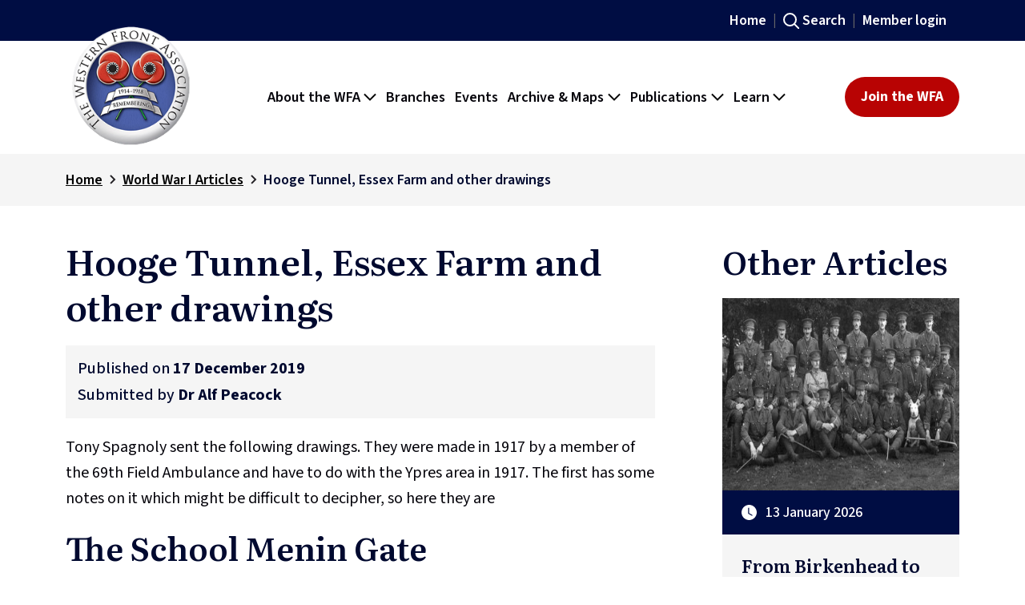

--- FILE ---
content_type: text/html; charset=utf-8
request_url: https://www.westernfrontassociation.com/world-war-i-articles/2019/december/hooge-tunnel-essex-farm-and-other-drawings/
body_size: 12819
content:
<!DOCTYPE html>
<html lang="en-GB">
<head>
    <meta charset="utf-8">
    <meta name="viewport" content="width=device-width, initial-scale=1">
    <title>Hooge Tunnel, Essex Farm and other drawings | The Western Front Association</title>
<link rel="canonical" href="https://www.westernfrontassociation.com/world-war-i-articles/2019/december/hooge-tunnel-essex-farm-and-other-drawings/">
<meta name="description" content="">
<meta name="keywords" content="">

    <link rel="icon" type="image/png" sizes="32x32" href="/images/favicon-32x32.png" />
    <link rel="preconnect" href="https://fonts.googleapis.com">
    <link rel="preconnect" crossorigin href="https://fonts.gstatic.com">
    <link rel="stylesheet" href="https://fonts.googleapis.com/css2?family=Literata:ital,opsz,wght@0,7..72,200..900;1,7..72,200..900&amp;family=Source&#x2B;Sans&#x2B;3:ital,wght@0,200..900;1,200..900&amp;display=swap">
    <link rel="stylesheet" as="style" href="/css/wfa-main.min.css?cb=639039898822100444" />
    <script integrity="sha384-THPy051/pYDQGanwU6poAc/hOdQxjnOEXzbT+OuUAFqNqFjL+4IGLBgCJC3ZOShY" crossorigin="anonymous" src="https://ajax.aspnetcdn.com/ajax/jQuery/jquery-3.0.0.min.js"></script>
<script integrity="sha384-VoqiBWkuPrBO9LiESm+GubN/lYlsaMFUVN46L4g4k9bNmY9grTBw8AQZDrhAr7bT" crossorigin="anonymous" src="https://ajax.aspnetcdn.com/ajax/jquery.validate/1.16.0/jquery.validate.min.js"></script>
<script integrity="sha384-mq7cJ2/0DBBpfwa9Ta1iT5TPlKf/YcfHkgfM9fpaAt1j8Lo2s1TM6UgIKB9+nfAS" crossorigin="anonymous" src="https://ajax.aspnetcdn.com/ajax/mvc/5.2.3/jquery.validate.unobtrusive.min.js"></script>

</head>
<body>
    
<header>

    <div class="topheader">
        <div class="container g-0 g-lg-4">
            <div class="row align-items-center justify-content-end g-0">
                <div class="col-auto d-none d-md-flex">
                    <a href="/" class="toplink">Home</a>
                </div>
                <div class="col-auto d-none d-md-flex">
                    <a href="/search/" class="search-icon toplink">Search</a>
                </div>
                    <div class="col-auto">
                        <a href="/login/" class="toplink memberlogin">Member login</a>
                    </div>
            </div>

        </div>
    </div>
    <div class="header-container">
        <div class="container g-0 g-lg-4">
            <div class="row flex-nowrap justify-content-between align-items-center headmobile">
                <div class="col-4 col-sm-4 col-lg-2">
                    <a href="/">
                        <img src="/media/saabu3et/the-western-front-association-wfa-logo.png" alt="The Western Front Association logo" class="logo"/>
                    </a>
                </div>
                <div class="col-lg-auto d-none d-xl-block">
                    <div class="nav-scroller header-nav-desktop-container">
                        
<nav class="nav d-flex justify-content-start" aria-label="main-navigation">
        <div class="dropdown">
                <a href="/about-the-wfa/" class="dropdown-toggle" role="button" aria-expanded="false" >About the WFA</a>
                <ul class="dropdown-menu">
                        <li>
                            <a href="/about-the-wfa/history-and-purpose/" no=&#x27;&#x27; role="button" class="dropdown-item">History and Purpose</a>
                        </li>
                        <li>
                            <a href="/about-the-wfa/the-cenotaph-and-remembrance/" no=&#x27;&#x27; role="button" class="dropdown-item">The Cenotaph and Remembrance</a>
                        </li>
                        <li>
                            <a href="/about-the-wfa/schools-and-universities/" no=&#x27;&#x27; role="button" class="dropdown-item">Schools and Universities</a>
                        </li>
                        <li>
                            <a href="/member-benefits/" no=&#x27;&#x27; role="button" class="dropdown-item">Member Benefits</a>
                        </li>
                        <li>
                            <a href="/about-the-wfa/support-us-donations-and-legacies/" no=&#x27;&#x27; role="button" class="dropdown-item">Support Us - Donations and Legacies</a>
                        </li>
                        <li>
                            <a href="/about-the-wfa/office-holders-and-executive-committee/" no=&#x27;&#x27; role="button" class="dropdown-item">Office Holders and Executive Committee</a>
                        </li>
                        <li>
                            <a href="/about-the-wfa/our-team/" no=&#x27;&#x27; role="button" class="dropdown-item">Our Team</a>
                        </li>
                        <li>
                            <a href="/about-the-wfa/contact-us/" no=&#x27;&#x27; role="button" class="dropdown-item">Contact Us</a>
                        </li>
                        <li>
                            <a href="/about-the-wfa/branded-goods-shop/" no=&#x27;&#x27; role="button" class="dropdown-item">Branded Goods Shop</a>
                        </li>
                        <li>
                            <a href="/about-the-wfa/policies-and-guidelines/" no=&#x27;&#x27; role="button" class="dropdown-item">Policies and Guidelines</a>
                        </li>
                        <li>
                            <a href="/about-the-wfa/annual-general-meeting-papers-registration-and-voting/" no=&#x27;&#x27; role="button" class="dropdown-item">AGM and voting</a>
                        </li>
                </ul>
        </div>
        <div class="dropdown">
                <a href="/branches/" no=&#x27;&#x27; role="button" class="dropdown-item" >Branches</a>
        </div>
        <div class="dropdown">
                <a href="/events/" no=&#x27;&#x27; role="button" class="dropdown-item" >Events</a>
        </div>
        <div class="dropdown">
                <a href="/" class="dropdown-toggle" role="button" aria-expanded="false" >Archive &amp; Maps</a>
                <ul class="dropdown-menu">
                        <li>
                            <a href="/trenchmapper/" target=&#x27;_blank&#x27; role="button" class="dropdown-item">TrenchMapper&#x2122;</a>
                        </li>
                        <li>
                            <a href="/trenchmapper-help/" no=&#x27;&#x27; role="button" class="dropdown-item">TrenchMapper&#x2122; guides and help</a>
                        </li>
                        <li>
                            <a href="/archive-and-maps/the-wfa-pension-records-on-fold3/" no=&#x27;&#x27; role="button" class="dropdown-item">The WFA Pension Records on Fold3</a>
                        </li>
                        <li>
                            <a href="/pension-records/" no=&#x27;&#x27; role="button" class="dropdown-item">Pension Records guides and help</a>
                        </li>
                        <li>
                            <a href="/archive-and-maps/searchable-magazine-archive/" no=&#x27;&#x27; role="button" class="dropdown-item">Searchable Magazine Archive</a>
                        </li>
                        <li>
                            <a href="/archive-and-maps/stereoscope/" no=&#x27;&#x27; role="button" class="dropdown-item">Stereoscope: 3D images from WW1</a>
                        </li>
                        <li>
                            <a href="/archive-and-maps/orbats-ww1-orders-of-battle/" no=&#x27;&#x27; role="button" class="dropdown-item">Orders of Battle (ORBAT)</a>
                        </li>
                </ul>
        </div>
        <div class="dropdown">
                <a href="#" class="dropdown-toggle" role="button" aria-expanded="false" >Publications</a>
                <ul class="dropdown-menu">
                        <li>
                            <a href="/publications/our-journal-stand-to/" no=&#x27;&#x27; role="button" class="dropdown-item">Our Journal: Stand To!</a>
                        </li>
                        <li>
                            <a href="/publications/bulletin-the-members-magazine-of-the-western-front-association/" no=&#x27;&#x27; role="button" class="dropdown-item">Bulletin magazine</a>
                        </li>
                        <li>
                            <a href="/publications/gun-fire-magazine/" no=&#x27;&#x27; role="button" class="dropdown-item">Gun Fire magazine</a>
                        </li>
                        <li>
                            <a href="/publications/firestep-magazine/" no=&#x27;&#x27; role="button" class="dropdown-item">Firestep magazine</a>
                        </li>
                        <li>
                            <a href="/publications/royal-naval-division-magazine/" no=&#x27;&#x27; role="button" class="dropdown-item">Royal Naval Division magazine</a>
                        </li>
                        <li>
                            <a href="/publications/history-of-the-first-world-war-magazine-purnell/" no=&#x27;&#x27; role="button" class="dropdown-item">Purnell&#x27;s History of the First World War</a>
                        </li>
                        <li>
                            <a href="/publications/i-was-there-magazine/" no=&#x27;&#x27; role="button" class="dropdown-item">I Was There! magazine</a>
                        </li>
                        <li>
                            <a href="/publications/world-war-1914-1918-a-pictured-history-magazine/" no=&#x27;&#x27; role="button" class="dropdown-item">A Pictured History magazine</a>
                        </li>
                        <li>
                            <a href="/publications/twenty-years-after-magazine/" no=&#x27;&#x27; role="button" class="dropdown-item">Twenty Years After magazine</a>
                        </li>
                </ul>
        </div>
        <div class="dropdown">
                <a href="/" class="dropdown-toggle" role="button" aria-expanded="false" >Learn</a>
                <ul class="dropdown-menu">
                        <li>
                            <a href="/world-war-i-articles/" no=&#x27;&#x27; role="button" class="dropdown-item">World War I Articles</a>
                        </li>
                        <li>
                            <a href="/news/" no=&#x27;&#x27; role="button" class="dropdown-item">Latest News</a>
                        </li>
                        <li>
                            <a href="/i-was-there/" no=&#x27;&#x27; role="button" class="dropdown-item">I Was There! video narrations</a>
                        </li>
                        <li>
                            <a href="/generals-biographies/" no=&#x27;&#x27; role="button" class="dropdown-item">Generals&#x27; Biographies</a>
                        </li>
                        <li>
                            <a href="/virtual-tours/" no=&#x27;&#x27; role="button" class="dropdown-item">Virtual Tours of the battlefields</a>
                        </li>
                        <li>
                            <a href="/remembered-on-this-day/" no=&#x27;&#x27; role="button" class="dropdown-item">Remembered On This Day</a>
                        </li>
                        <li>
                            <a href="/publications/military-fact-sheets/" no=&#x27;&#x27; role="button" class="dropdown-item">Military Fact Sheets</a>
                        </li>
                        <li>
                            <a href="/world-war-i-book-reviews/" no=&#x27;&#x27; role="button" class="dropdown-item">WWI Book Reviews</a>
                        </li>
                        <li>
                            <a href="/the-latest-wwi-podcast/" no=&#x27;&#x27; role="button" class="dropdown-item">Podcasts</a>
                        </li>
                        <li>
                            <a href="/newsletter-sign-up/" no=&#x27;&#x27; role="button" class="dropdown-item">Newsletter sign-up</a>
                        </li>
                </ul>
        </div>
</nav>


                    </div>
                </div>
                <div class="col-auto d-none d-xl-flex">
                    <a class="btn btn-primary" href="/membership/">Join the WFA</a>
                </div>
                <div class="col-auto p-0 d-flex d-sm-flex d-xs-flex d-md-flex d-lg-flex d-xl-none">

                    <a class="btn btn-primary" href="/membership/">Join the WFA</a>
                    <nav class="navbar" aria-label="mobile-navigation">
                        <button class="navbar-toggler d-sm-block d-md-block d-xs-block d-lg-block d-xl-none collapsed" type="button" data-bs-toggle="collapse" data-bs-target="#mobilemenu" aria-controls="mobilemenu" aria-label="Toggle navigation" aria-expanded="false">
                            <span class="navbar-toggler-icon"></span>
                        </button>
                    </nav>

                </div>
            </div>
        </div>
        <div id="mobilemenu" class="collapse navbar-collapse">
            <div class="container">
                <div class="row">
                    <div class="col g-0">
                        <div class="header-nav-container">
                            
<nav class="nav d-flex justify-content-start" aria-label="main-navigation">
        <div class="dropdown">
                <a href="/about-the-wfa/" class="dropdown-toggle" role="button" aria-expanded="false" >About the WFA</a>
                <ul class="dropdown-menu">
                        <li>
                            <a href="/about-the-wfa/history-and-purpose/" no=&#x27;&#x27; role="button" class="dropdown-item">History and Purpose</a>
                        </li>
                        <li>
                            <a href="/about-the-wfa/the-cenotaph-and-remembrance/" no=&#x27;&#x27; role="button" class="dropdown-item">The Cenotaph and Remembrance</a>
                        </li>
                        <li>
                            <a href="/about-the-wfa/schools-and-universities/" no=&#x27;&#x27; role="button" class="dropdown-item">Schools and Universities</a>
                        </li>
                        <li>
                            <a href="/member-benefits/" no=&#x27;&#x27; role="button" class="dropdown-item">Member Benefits</a>
                        </li>
                        <li>
                            <a href="/about-the-wfa/support-us-donations-and-legacies/" no=&#x27;&#x27; role="button" class="dropdown-item">Support Us - Donations and Legacies</a>
                        </li>
                        <li>
                            <a href="/about-the-wfa/office-holders-and-executive-committee/" no=&#x27;&#x27; role="button" class="dropdown-item">Office Holders and Executive Committee</a>
                        </li>
                        <li>
                            <a href="/about-the-wfa/our-team/" no=&#x27;&#x27; role="button" class="dropdown-item">Our Team</a>
                        </li>
                        <li>
                            <a href="/about-the-wfa/contact-us/" no=&#x27;&#x27; role="button" class="dropdown-item">Contact Us</a>
                        </li>
                        <li>
                            <a href="/about-the-wfa/branded-goods-shop/" no=&#x27;&#x27; role="button" class="dropdown-item">Branded Goods Shop</a>
                        </li>
                        <li>
                            <a href="/about-the-wfa/policies-and-guidelines/" no=&#x27;&#x27; role="button" class="dropdown-item">Policies and Guidelines</a>
                        </li>
                        <li>
                            <a href="/about-the-wfa/annual-general-meeting-papers-registration-and-voting/" no=&#x27;&#x27; role="button" class="dropdown-item">AGM and voting</a>
                        </li>
                </ul>
        </div>
        <div class="dropdown">
                <a href="/branches/" no=&#x27;&#x27; role="button" class="dropdown-item" >Branches</a>
        </div>
        <div class="dropdown">
                <a href="/events/" no=&#x27;&#x27; role="button" class="dropdown-item" >Events</a>
        </div>
        <div class="dropdown">
                <a href="/" class="dropdown-toggle" role="button" aria-expanded="false" >Archive &amp; Maps</a>
                <ul class="dropdown-menu">
                        <li>
                            <a href="/trenchmapper/" target=&#x27;_blank&#x27; role="button" class="dropdown-item">TrenchMapper&#x2122;</a>
                        </li>
                        <li>
                            <a href="/trenchmapper-help/" no=&#x27;&#x27; role="button" class="dropdown-item">TrenchMapper&#x2122; guides and help</a>
                        </li>
                        <li>
                            <a href="/archive-and-maps/the-wfa-pension-records-on-fold3/" no=&#x27;&#x27; role="button" class="dropdown-item">The WFA Pension Records on Fold3</a>
                        </li>
                        <li>
                            <a href="/pension-records/" no=&#x27;&#x27; role="button" class="dropdown-item">Pension Records guides and help</a>
                        </li>
                        <li>
                            <a href="/archive-and-maps/searchable-magazine-archive/" no=&#x27;&#x27; role="button" class="dropdown-item">Searchable Magazine Archive</a>
                        </li>
                        <li>
                            <a href="/archive-and-maps/stereoscope/" no=&#x27;&#x27; role="button" class="dropdown-item">Stereoscope: 3D images from WW1</a>
                        </li>
                        <li>
                            <a href="/archive-and-maps/orbats-ww1-orders-of-battle/" no=&#x27;&#x27; role="button" class="dropdown-item">Orders of Battle (ORBAT)</a>
                        </li>
                </ul>
        </div>
        <div class="dropdown">
                <a href="#" class="dropdown-toggle" role="button" aria-expanded="false" >Publications</a>
                <ul class="dropdown-menu">
                        <li>
                            <a href="/publications/our-journal-stand-to/" no=&#x27;&#x27; role="button" class="dropdown-item">Our Journal: Stand To!</a>
                        </li>
                        <li>
                            <a href="/publications/bulletin-the-members-magazine-of-the-western-front-association/" no=&#x27;&#x27; role="button" class="dropdown-item">Bulletin magazine</a>
                        </li>
                        <li>
                            <a href="/publications/gun-fire-magazine/" no=&#x27;&#x27; role="button" class="dropdown-item">Gun Fire magazine</a>
                        </li>
                        <li>
                            <a href="/publications/firestep-magazine/" no=&#x27;&#x27; role="button" class="dropdown-item">Firestep magazine</a>
                        </li>
                        <li>
                            <a href="/publications/royal-naval-division-magazine/" no=&#x27;&#x27; role="button" class="dropdown-item">Royal Naval Division magazine</a>
                        </li>
                        <li>
                            <a href="/publications/history-of-the-first-world-war-magazine-purnell/" no=&#x27;&#x27; role="button" class="dropdown-item">Purnell&#x27;s History of the First World War</a>
                        </li>
                        <li>
                            <a href="/publications/i-was-there-magazine/" no=&#x27;&#x27; role="button" class="dropdown-item">I Was There! magazine</a>
                        </li>
                        <li>
                            <a href="/publications/world-war-1914-1918-a-pictured-history-magazine/" no=&#x27;&#x27; role="button" class="dropdown-item">A Pictured History magazine</a>
                        </li>
                        <li>
                            <a href="/publications/twenty-years-after-magazine/" no=&#x27;&#x27; role="button" class="dropdown-item">Twenty Years After magazine</a>
                        </li>
                </ul>
        </div>
        <div class="dropdown">
                <a href="/" class="dropdown-toggle" role="button" aria-expanded="false" >Learn</a>
                <ul class="dropdown-menu">
                        <li>
                            <a href="/world-war-i-articles/" no=&#x27;&#x27; role="button" class="dropdown-item">World War I Articles</a>
                        </li>
                        <li>
                            <a href="/news/" no=&#x27;&#x27; role="button" class="dropdown-item">Latest News</a>
                        </li>
                        <li>
                            <a href="/i-was-there/" no=&#x27;&#x27; role="button" class="dropdown-item">I Was There! video narrations</a>
                        </li>
                        <li>
                            <a href="/generals-biographies/" no=&#x27;&#x27; role="button" class="dropdown-item">Generals&#x27; Biographies</a>
                        </li>
                        <li>
                            <a href="/virtual-tours/" no=&#x27;&#x27; role="button" class="dropdown-item">Virtual Tours of the battlefields</a>
                        </li>
                        <li>
                            <a href="/remembered-on-this-day/" no=&#x27;&#x27; role="button" class="dropdown-item">Remembered On This Day</a>
                        </li>
                        <li>
                            <a href="/publications/military-fact-sheets/" no=&#x27;&#x27; role="button" class="dropdown-item">Military Fact Sheets</a>
                        </li>
                        <li>
                            <a href="/world-war-i-book-reviews/" no=&#x27;&#x27; role="button" class="dropdown-item">WWI Book Reviews</a>
                        </li>
                        <li>
                            <a href="/the-latest-wwi-podcast/" no=&#x27;&#x27; role="button" class="dropdown-item">Podcasts</a>
                        </li>
                        <li>
                            <a href="/newsletter-sign-up/" no=&#x27;&#x27; role="button" class="dropdown-item">Newsletter sign-up</a>
                        </li>
                </ul>
        </div>
</nav>


                        </div>
                        <hr/>
                        <a href="/search/" class="search-icon toplink">Search</a>
                    </div>
                </div>
            </div>
        </div>
    </div>
</header>
    <main>

        <!--breadcrumb-->
 <div class="breadcrumb-container">
    <div class="container">
        <nav aria-label="breadcrumb">
            <ol class="breadcrumb">
                    <li class="breadcrumb-item">
                            <a href="/" class="breadcrumb-item">Home</a>
                    </li>
                    <li class="breadcrumb-seperator"></li>
                    <li class="breadcrumb-item">
                            <a href="/world-war-i-articles/" class="breadcrumb-item">World War I Articles</a>
                    </li>
                    <li class="breadcrumb-seperator"></li>
                <li class="breadcrumb-item active text-truncate" aria-current="page">
                    Hooge Tunnel, Essex Farm and other drawings
                </li>
            </ol>
        </nav>
    </div>
</div>
<section class="article-container block-spacing">
    <div class="article-detail-container">
    <div class="container">
        <div class="row justify-content-between">
            <div class="col-12 col-lg-8 col-xl-8">
                <h1>Hooge Tunnel, Essex Farm and other drawings</h1>
                <div class="greybox">
                    <div class="datepublished">Published on <span>17 December 2019</span></div>
                   <div class="writtenby">Submitted by <span>Dr Alf Peacock</span></div>
                   
                </div>
                        <!--begin richTextBlock-->

<section class="rte-container">
    <div class="container">
        <div class="row">
            <p>Tony Spagnoly sent the following drawings. They were made in 1917 by a member of the 69th Field Ambulance and have to do with the Ypres area in 1917. The first has some notes on it which might be difficult to decipher, so here they are</p>
<h2>The School Menin Gate</h2>
<p>This School has been the dumping ground for German shells for over three years. Situated just outside Ypres on the Menin road a little over a mile from the German front line before the advance of June 1917. The cellar occupied as a dressing Station are under the main building. 16 Wooden props have been added to support the ceilings which are arched.</p>
<p>Stretchers are taken into dugout by sloping entrance which prevents getting under arch and are brought out the same way.</p>
        </div>
    </div>
</section>        <!--end richTextBlock-->
        <!--begin imageBlock-->
    <section class="image-ble">
        <div class="container">
            <div class="d-flex justify-content-center align-items-center">
                <figure class=" text-center">
                    <img src="/media/r2aptm5a/the-school-mennin-gate.png" alt="The School Mennin Gate" class="figure-img img-fluid" />
                </figure>
            </div>
        </div>
    </section>
        <!--end imageBlock-->
        <!--begin richTextBlock-->

<section class="rte-container">
    <div class="container">
        <div class="row">
            <p>The next drawing is titled 'UNIDENTIFIED LOCATION' and it remains unidentified.</p>
        </div>
    </div>
</section>        <!--end richTextBlock-->
        <!--begin imageBlock-->
    <section class="image-ble">
        <div class="container">
            <div class="d-flex justify-content-center align-items-center">
                <figure class=" text-center">
                    <img src="/media/mxybslhc/unidentified-location.jpg" alt="Unidentified Location" class="figure-img img-fluid" />
                </figure>
            </div>
        </div>
    </section>
        <!--end imageBlock-->
        <!--begin richTextBlock-->

<section class="rte-container">
    <div class="container">
        <div class="row">
            <p>On the next drawing the room designations, not too clear, are: Sick Waiting; Dressing Room and A.T.S. Table; Ward for Stretcher Cases; Officers Mess; Refreshments; Officers Billet; Dressing Room for walking cases A.T.S. Table; Walking Cases; Lying Cases.</p>
        </div>
    </div>
</section>        <!--end richTextBlock-->
        <!--begin imageBlock-->
    <section class="image-ble">
        <div class="container">
            <div class="d-flex justify-content-center align-items-center">
                <figure class=" text-center">
                    <img src="/media/3nfpy33g/room-designation-drawing.png" alt="Room Designation Drawing" class="figure-img img-fluid" />
                </figure>
            </div>
        </div>
    </section>
        <!--end imageBlock-->
        <!--begin richTextBlock-->

<section class="rte-container">
    <div class="container">
        <div class="row">
            <p>Readers will find the sketch below fascinating.</p>
        </div>
    </div>
</section>        <!--end richTextBlock-->
        <!--begin imageBlock-->
    <section class="image-ble">
        <div class="container">
            <div class="d-flex justify-content-center align-items-center">
                <figure class=" text-center">
                    <img src="/media/5whpd30p/scheme-of-evacuation-drawing.jpg" alt="Scheme Of Evacuation Drawing" class="figure-img img-fluid" />
                </figure>
            </div>
        </div>
    </section>
        <!--end imageBlock-->
        <!--begin richTextBlock-->

<section class="rte-container">
    <div class="container">
        <div class="row">
            <p>The underlinings were made by Mr Spagnoly and the descriptions in the top half of the depicted scheme are: The Butte R.A.P.S. Bearer Post; Polygon R.A.P.S.; Speller Post. Bearer-Relay Post; Black Watch Corner; Patrick Post. Bearer. Relay. Post; Mackay Post. Bearer Relay. Post. Clapham Junction R.A.P.; Proposed Divisional Collecting Post, Glencourse Wood; Clapham Junction, Bearer. Relay. Post; Hooge Tunnel. Bearer. Relay. Post; Hooge Crater D.C.P.; Birr X Roads. Advanced Dressing Station; Ypres. Ecole Bien faisance Field Ambulance H.Qs</p>
<p>The drawing below (Ecole de Bienfaisance) is of a place that appears in the drawing above.</p>
        </div>
    </div>
</section>        <!--end richTextBlock-->
        <!--begin imageBlock-->
    <section class="image-ble">
        <div class="container">
            <div class="d-flex justify-content-center align-items-center">
                <figure class=" text-center">
                    <img src="/media/ndlb01c4/ecole-de-bienfaisance-drawing.jpg" alt="Ecole De Bienfaisance Drawing" class="figure-img img-fluid" />
                </figure>
            </div>
        </div>
    </section>
        <!--end imageBlock-->
        <!--begin richTextBlock-->

<section class="rte-container">
    <div class="container">
        <div class="row">
            <p>The claim about the tunnel in the drawing below being 'SEVEN MILES LONG' prompted Mr Spagnoly to ask can 'this be possible? I know the area is full of tunnels etc. from the Religious Wars of the Middle Ages. A photo in the Ypres Times circa 1931/2 shows a big collapse in the Menin Road up near Hooge and a large Underground shelter/First Aid Place'.</p>
        </div>
    </div>
</section>        <!--end richTextBlock-->
        <!--begin imageBlock-->
    <section class="image-ble">
        <div class="container">
            <div class="d-flex justify-content-center align-items-center">
                <figure class=" text-center">
                    <img src="/media/cxcavno4/hooge-tunnel-drawing.jpg" alt="Hooge Tunnel Drawing" class="figure-img img-fluid" />
                </figure>
            </div>
        </div>
    </section>
        <!--end imageBlock-->
        <!--begin richTextBlock-->

<section class="rte-container">
    <div class="container">
        <div class="row">
            <p>A drawing noted with the name 'Zillebeke' is shown below.</p>
        </div>
    </div>
</section>        <!--end richTextBlock-->
        <!--begin imageBlock-->
    <section class="image-ble">
        <div class="container">
            <div class="d-flex justify-content-center align-items-center">
                <figure class=" text-center">
                    <img src="/media/vaenum1d/zillebeke-drawing.jpg" alt="Zillebeke Drawing" class="figure-img img-fluid" />
                </figure>
            </div>
        </div>
    </section>
        <!--end imageBlock-->
        <!--begin richTextBlock-->

<section class="rte-container">
    <div class="container">
        <div class="row">
            <p>And finally a drawing and plan of the very famous Essex Farm bunkers is here.</p>
        </div>
    </div>
</section>        <!--end richTextBlock-->
        <!--begin imageBlock-->
    <section class="image-ble">
        <div class="container">
            <div class="d-flex justify-content-center align-items-center">
                <figure class=" text-center">
                    <img src="/media/sh2nolqb/essex-farm-bunkers-drawing.jpg" alt="Essex Farm Bunkers Drawing" class="figure-img img-fluid" />
                </figure>
            </div>
        </div>
    </section>
        <!--end imageBlock-->
        <!--begin richTextBlock-->

<section class="rte-container">
    <div class="container">
        <div class="row">
            <p>This article first appeared (unedited) in Gun Fire 53, in the early 2000s. Gun Fire is one of several magazines available for free to members of The WFA. If you want to see more articles like this one, you may wish to <a href="https://new.westernfrontassociation.com/member-benefits/" title="Member Benefits">become a member of The Western Front Association.</a></p>
        </div>
    </div>
</section>        <!--end richTextBlock-->
        <!--begin benefitsBlock-->

<section class="keybenefit-container">
    <div class="container">
        <div class="row">
            <div class="heading2">Key benefits of membership</div>
            <div class="col-12 col-xl-8">
                <p>Becoming a member of The Western Front Association (WFA) offers a wealth of resources and opportunities for those passionate about the history of the First World War. Here&#x27;s just three of the benefits we offer:</p>
            </div>
        </div>
        <div class="row">
                <div class="col-12 col-md-6 col-lg-4">
                    <div class="benefit">
                        <div class="icon">
                            <img src="/media/fzof3fze/bulletin-magazine-icon.svg" alt="Bulletin Magazine Icon" />
                        </div>
                        <div class="keybenefit-desc">
                            <div class="heading3">Bulletin Magazine</div>
                            <p>This magazine provides updates on WW1 related news, WFA activities and events.</p>
                        </div>
                    </div>
                </div>
                <div class="col-12 col-md-6 col-lg-4">
                    <div class="benefit">
                        <div class="icon">
                            <img src="/media/ijenrigt/virtual-battlefield-tours-icon.svg" alt="Virtual Battlefield Tours Icon" />
                        </div>
                        <div class="keybenefit-desc">
                            <div class="heading3">Virtual battlefield tours</div>
                            <p>Access online tours of significant WWI sites, providing immense learning experience.</p>
                        </div>
                    </div>
                </div>
                <div class="col-12 col-md-6 col-lg-4">
                    <div class="benefit">
                        <div class="icon">
                            <img src="/media/g1ddcv0l/podcasts-ebinars-icon.svg" alt="Podcasts Ebinars Icon" />
                        </div>
                        <div class="keybenefit-desc">
                            <div class="heading3">Podcasts</div>
                            <p>Listen to over 300 episodes of the &quot;Mentioned in  Dispatches&quot; podcast.</p>
                        </div>
                    </div>
                </div>
        </div>
            <div class="row mt-5">
                <div class="col-auto">
                        <a href="/member-benefits/" class="btn btn-outline-primary ">Read more about membership benefits</a>
                        <a href="/membership/" class="btn btn-primary ms-0 ms-md-3 mt-3 mt-md-0">Join The Western Front Association</a>
                </div>
            </div>
    </div>
</section>        <!--end benefitsBlock-->

            </div>
            <div class="col-12 col-lg-4 col-xl-4">
                <div class="aside-container">
                    <h2>Other Articles</h2>
                        <div class="card">
                                <img src="/media/nbpnk2ra/02-worcestershire-regiment-officers.jpg?width=456&amp;height=240&amp;v=1dc778d1db07570" alt="02 Worcestershire Regiment Officers">
                                <div class="bluebox">
                                    <div class="date-box">13 January 2026</div>
                                </div>
                            <div class="card-body">
                                <h2 class="card-title">From Birkenhead to Bazentin</h2>
                                <a href="/world-war-i-articles/2026/january/from-birkenhead-to-bazentin/" class="stretched-link">Read more<span></span></a>
                            </div>
                        </div>
                        <div class="card">
                                <img src="/media/nwapfs2h/square-25.jpg?width=456&amp;height=240&amp;v=1dc822686624eb0" alt="Square 25">
                                <div class="bluebox">
                                    <div class="date-box">11 January 2026</div>
                                </div>
                            <div class="card-body">
                                <h2 class="card-title">1000 Yards, 1000 Bodies - WW1 In A Single Field</h2>
                                <a href="/world-war-i-articles/2026/january/1000-yards-1000-bodies-ww1-in-a-single-field/" class="stretched-link">Read more<span></span></a>
                            </div>
                        </div>
                        <div class="card">
                                <img src="/media/z1jlztpj/the-rush-to-arms-in-1914.jpg?rxy=0.5626566416040101,0.3340441956765719&amp;width=456&amp;height=240&amp;v=1dc7e6d6c6a8ed0" alt="The Rush To Arms In 1914">
                                <div class="bluebox">
                                    <div class="date-box">5 January 2026</div>
                                </div>
                            <div class="card-body">
                                <h2 class="card-title">The Rush to Arms in 1914</h2>
                                <a href="/world-war-i-articles/2026/january/the-rush-to-arms-in-1914/" class="stretched-link">Read more<span></span></a>
                            </div>
                        </div>
                        <div class="card">
                                <img src="/media/4wtnpegp/asylum-cemetery-ypres-iwm.jpg?width=456&amp;height=240&amp;v=1dc78b367843930" alt="Asylum Cemetery Ypres IWM">
                                <div class="bluebox">
                                    <div class="date-box">29 December 2025</div>
                                </div>
                            <div class="card-body">
                                <h2 class="card-title">The &#x2018;disappeared&#x2019; cemeteries</h2>
                                <a href="/world-war-i-articles/2025/december/the-disappeared-cemeteries/" class="stretched-link">Read more<span></span></a>
                            </div>
                        </div>
                        <div class="card">
                                <img src="/media/uomfeeir/james-marshall-vc.jpg?width=456&amp;height=240&amp;v=1dc7332444c1c70" alt="James Marshall VC">
                                <div class="bluebox">
                                    <div class="date-box">22 December 2025</div>
                                </div>
                            <div class="card-body">
                                <h2 class="card-title">The Making of a Hero: James Neville Marshall VC</h2>
                                <a href="/world-war-i-articles/2025/december/the-making-of-a-hero-james-neville-marshall-vc/" class="stretched-link">Read more<span></span></a>
                            </div>
                        </div>
                </div>
            </div>
        </div>
    </div>
    </div>
</section>
    </main>

    <footer>
    <div class="footer-container">
        <div class="footer-menu-container">
            <div class="container">
                <div class="row">
                    <div class="col-12 col-lg">
                        <ul>
                            <li>
                                <a href="/" >Home</a>
                            </li>
                            <li>
                                <a href="/events/" >Events</a>
                            </li>
                            <li>
                                <a href="/branches/" >Branches</a>
                            </li>
                            <li>
                                <a href="/member-benefits/" >Member Benefits</a>
                            </li>
                            <li>
                                <a href="/login/" >Member Login</a>
                            </li>
                            <li>
                                <a href="/search/" >Search</a>
                            </li>
                            <li>
                                <a href="/newsletter-sign-up/" >Newsletter sign-up</a>
                            </li>
                            <li>
                                <a href="/about-the-wfa/support-us-donations-and-legacies/" >Support us</a>
                            </li>
                            <li>
                                <a href="/cookie-policy/" >Cookie Policy</a>
                            </li>
                            <li>
                                <a href="/about-the-wfa/policies-and-guidelines/" >Policies and Guidlines</a>
                            </li>
                            <li>
                                <a href="/remembered-on-this-day/" >Remembered On This Day</a>
                            </li>
                        </ul>
                    </div>
                    <div class="col-12 col-lg">
                        <ul>
                            <li>
                                <a href="/about-the-wfa/" >About the WFA</a>
                            </li>
                            <li>
                                <a href="/news/" >News</a>
                            </li>
                            <li>
                                <a href="/about-the-wfa/history-and-purpose/" >History &amp; Purpose</a>
                            </li>
                            <li>
                                <a href="/about-the-wfa/the-cenotaph-and-remembrance/" >Cenotaph and Remembrance</a>
                            </li>
                            <li>
                                <a href="/about-the-wfa/office-holders-and-executive-committee/" >Patrons, President, VPs &amp; Executive Committee</a>
                            </li>
                            <li>
                                <a href="/about-the-wfa/branded-goods-shop/" >Branded Goods</a>
                            </li>
                            <li>
                                <a href="/about-the-wfa/annual-general-meeting-papers-registration-and-voting/" >AGM and voting</a>
                            </li>
                            <li>
                                <a href="/about-the-wfa/our-team/" >Our Team</a>
                            </li>
                            <li>
                                <a href="/about-the-wfa/schools-and-universities/" >Schools and Universities</a>
                            </li>
                            <li>
                                <a href="/about-the-wfa/schools-and-universities/online-course-imperial-forces-on-the-western-front/" >Online course</a>
                            </li>
                            <li>
                                <a href="/the-latest-wwi-podcast/" >Podcasts</a>
                            </li>
                        </ul>
                    </div>
                    <div class="col-12 col-lg">
                        <ul>
                            <li>
                                <a href="/world-war-i-articles/" >WW1 Articles</a>
                            </li>
                            <li>
                                <a href="/trenchmapper/" target=&#x27;_blank&#x27;>TrenchMapper&#x2122;</a>
                            </li>
                            <li>
                                <a href="/trenchmapper-help/" >TrenchMapper&#x2122; guides and help</a>
                            </li>
                            <li>
                                <a href="/archive-and-maps/the-wfa-pension-records-on-fold3/" >The WFA&#x27;s Pension Records</a>
                            </li>
                            <li>
                                <a href="/pension-records/" >Pension Records guides and help</a>
                            </li>
                            <li>
                                <a href="/archive-and-maps/searchable-magazine-archive/" >Searchable Magazine Archive</a>
                            </li>
                            <li>
                                <a href="/i-was-there/" >I Was There! video narrations</a>
                            </li>
                            <li>
                                <a href="/virtual-tours/" >Virtual Tours of the battlefields</a>
                            </li>
                            <li>
                                <a href="/generals-biographies/" >Generals&#x27; Biographies</a>
                            </li>
                            <li>
                                <a href="/archive-and-maps/stereoscope/" >Stereoscope: WW1 3D images</a>
                            </li>
                            <li>
                                <a href="/archive-and-maps/orbats-ww1-orders-of-battle/" >Orders of Battle (ORBAT)</a>
                            </li>
                        </ul>
                    </div>
                    <div class="col-12 col-lg">
                        <ul>
                            <li>
                                <a href="/publications/our-journal-stand-to/" >Our Journal: Stand To!</a>
                            </li>
                            <li>
                                <a href="/publications/bulletin-the-members-magazine-of-the-western-front-association/" >Bulletin magazine</a>
                            </li>
                            <li>
                                <a href="/publications/firestep-magazine/" >Firestep magazine</a>
                            </li>
                            <li>
                                <a href="/publications/gun-fire-magazine/" >Gun Fire magazine</a>
                            </li>
                            <li>
                                <a href="/publications/royal-naval-division-magazine/" >Royal Naval Division magazine</a>
                            </li>
                            <li>
                                <a href="/publications/history-of-the-first-world-war-magazine-purnell/" >Purnell&#x27;s History of WW1</a>
                            </li>
                            <li>
                                <a href="/publications/i-was-there-magazine/" >I Was There! magazine</a>
                            </li>
                            <li>
                                <a href="/publications/world-war-1914-1918-a-pictured-history-magazine/" >A Pictured History magazine</a>
                            </li>
                            <li>
                                <a href="/publications/twenty-years-after-magazine/" >Twenty Years After magazine</a>
                            </li>
                            <li>
                                <a href="/publications/military-fact-sheets/" >Military Factsheets</a>
                            </li>
                            <li>
                                <a href="/world-war-i-book-reviews/" >WW1 Book Reviews</a>
                            </li>
                        </ul>
                    </div>
                </div>
                <hr/>
                <div class="row footer-bottom-box">
                    <div class="col-12 col-lg mb-5 mb-lg-0">
                        <img src="/media/saabu3et/the-western-front-association-wfa-logo.png" alt="The Western Front Association logo" class="logo" />
                    </div>
                    <div class="col-12 col-lg mb-5 mb-lg-0">
                        <div class="heading5">Postal address</div>
                        <div>BM Box 1914<br>
London<br>
WC1N 3XX<br>
United Kingdom</div>
                    </div>
                    <div class="col-12 col-lg mb-5 mb-lg-0">
                        <div class="heading5">
                            Contact us</div>
                        <div class="mb-3">
                            <a href="tel:&#x2B;442071181914" target="_blank">&#x2B;44(0)207 118 1914</a></div>
                            <div class="mb-3"><a href="/about-the-wfa/contact-us/">Online form</a></div>
                    </div>
                    <div class="col-12 col-lg mb-5 mb-lg-0">
                        <div class="heading5">Social media</div>
                        <div class="social-media">
                            <a href="https://www.youtube.com/user/WesternFrontAssoc" title="Visit The Western Front Association on YouTube" target="_blank"><i class="bi bi-youtube"></i></a>
                            <a href="https://x.com/TheWFA" title="Visit The Western Front Association on X" target="_blank"><i class="bi bi-twitter-x"></i></a>
                            <a href="https://www.linkedin.com/groups/3957656/profile" title="Visit The Western Front Association on LinkedIn" target="_blank"><i class="bi bi-linkedin"></i></a>
                            <a href="https://www.facebook.com/westernfrontassociation" title="Visit The Western Front Association on Facebook" target="_blank"><i class="bi bi-facebook"></i></a>
                            <a href="https://www.instagram.com/westernfrontassociation/" title="Visit The Western Front Association on Instagram" target="_blank"><i class="bi bi-instagram"></i></a>
                            <a href="https://www.flickr.com/photos/westernfrontassociation" title="Visit The Western Front Association on Flickr" target="_blank"><span class="flickr"></span></a>
                        </div>
                        <a href="/membership/" class="btn btn-primary  mt-3 mt-lg-0">Join the WFA</a>
        
                    </div>
                    
                   </div>
            </div>
            <div class="footer-blue-container">
                <div class="copyright">
               © Copyright 2026, All Rights Reserved. The Western Front Association is a registered charity in the United Kingdom, no 298365. BM BOX 1914, London, WC1N 3XX.
            </div>
            </div>

        </div>
    </div>
</footer>
    <a href="#" class="top-link hide" id="js-top" aria-label="Back to top">
        <i class="bi bi-arrow-up"></i>

    </a>
    <script integrity="sha384-FKyoEForCGlyvwx9Hj09JcYn3nv7wiPVlz7YYwJrWVcXK/BmnVDxM+D2scQbITxI" crossorigin="anonymous" src="https://cdn.jsdelivr.net/npm/bootstrap@5.3.8/dist/js/bootstrap.bundle.min.js"></script>

    <script src="/js/glide.min.js?cb=638910075161529654"></script>
    <script src="/js/global.min.js?cb=639039898822504157"></script>
    <script integrity="sha384-om/r00tqIIwHwzrws4p8d4ncCExMvJG/7/tln1w7zHpROcYrEVAYfDh7GPWITPsM" crossorigin="anonymous" src="https://cc.cdn.civiccomputing.com/9/cookieControl-9.10.1.min.js"></script>
<script>
    var config = {
         apiKey: '415ba71c66af8662e23d5f4cc7e4222b4d303db8',
         product: 'pro',
     initialState: "NOTIFY",
    acceptBehaviour: "all",
    sameSiteCookie: false,
    branding: {
        fontColor: "#04030A",
        fontSizeTitle: "1.5rem",
        fontSizeIntro: "1.15rem",
        fontSizeHeaders: "1.5rem",
        fontSize: "1.15rem",
        backgroundColor: '#FBF5E4',
        toggleText: '#ffffff',
        toggleColor: '#FBF5E4',
        toggleBackground: '#000D43',
        buttonIcon: null,
        buttonIconWidth: 120,
        buttonIconHeight: 120,
        removeAbout: true,
        removeIcon: true
    },
    text : {
        // main preference panels
        title: 'This site uses cookies',
        intro:  'Some of these cookies are essential, while others help us to ' +
                'improve your experience by providing insights into how ' +
                'the site is being used.',
        acceptSettings: 'Yes, I accept cookies',
        rejectSettings: 'No Thanks',
        necessaryTitle : 'Necessary Cookies',
        necessaryDescription :  'Necessary cookies enable core functionality ' +
                                'such as page navigation and access to secure areas. '+
                                'The website cannot function properly without '+
                                'these cookies, and can only be disabled by changing '+
                                'your browser preferences.',
        closeLabel: 'Close Cookie Control',
        cornerButton: 'Set cookie preferences',

        // main preference panel controls
        on: 'On',
        off : 'Off',
        thirdPartyTitle : 'Some cookies require your attention',
        thirdPartyDescription : 'Consent for the following cookies could not be '+
                                'automatically revoked. Please follow the link(s) '+
                                'below to opt out manually.',
        // notification panels (only accessible for pro licences)
        notifyTitle : 'Your choice regarding cookies on this site',
        notifyDescription : 'We use cookies to optimise site functionality and '+
                            'give you the best possible experience.',
        accept : 'Yes, I accept cookies',
        reject: 'No thanks',
        settings : 'Settings',
    },
    statement: {
            description: 'For more detailed information on the cookies we use, please check our',
            name: 'Privacy Policy',
        },
     necessaryCookies: ['ASP.NET_SessionId', '__RequestVerificationToken', 'INGRESSCOOKIE', 'hmt_id', 'ARRAffinity', 'ARRAffinitySameSite', 'yourAuthCookie', 'UMB-XSRF-TOKEN', 'UMB_UCONTEXT_C', 'UMB_UCONTEXT', 'UMB_UPDCHK', 'PFCE', 'PFCT', 'PHPSESSID', 'ModalPopup'],
     optionalCookies: [
            {
                name: 'analytics',
                label: 'Analytics',
                description: 'Analytical cookies help us to improve our website by collecting and reporting information on its usage.',
                cookies: ['_ga', '_ga*', '_gid', '_gat', '__utma', '__utmt', '__utmb', '__utmc', '__utmz', '__utmv'],
                onAccept : function(){
                 (function (w, d, s, l, i) {
                        w[l] = w[l] || []; w[l].push({
                            'gtm.start':
                                new Date().getTime(), event: 'gtm.js'
                        }); var f = d.getElementsByTagName(s)[0],
                            j = d.createElement(s), dl = l != 'dataLayer' ? '&l=' + l : ''; j.async = true; j.src =
                                'https://www.googletagmanager.com/gtm.js?id=' + i + dl; f.parentNode.insertBefore(j, f);
                    })(window, document, 'script', 'dataLayer', 'GTM-5CP25CDJ');
                    var script = document.createElement("script");
                 },
                onRevoke: function () { }
                }

        ],

        position: 'left',
        theme: 'DARK'
    };

    CookieControl.load( config );
</script>

</body>
</html>

--- FILE ---
content_type: image/svg+xml
request_url: https://www.westernfrontassociation.com/media/g1ddcv0l/podcasts-ebinars-icon.svg
body_size: 1107
content:
<svg width="59" height="49" viewBox="0 0 59 49" fill="none" xmlns="http://www.w3.org/2000/svg">
<path d="M44.7692 18C44.0897 18 43.5385 18.5554 43.5385 19.24V22.96C43.5385 30.4801 37.4641 36.6001 30 36.6001C22.5359 36.6001 16.4615 30.4801 16.4615 22.96V19.24C16.4615 18.5554 15.9103 18 15.2308 18C14.5513 18 14 18.5554 14 19.24V22.96C14 31.4311 20.5231 38.3797 28.7692 39.0179V44.04H21.3846C19.3461 44.04 17.6923 45.7062 17.6923 47.76C17.6923 48.4446 18.2436 49 18.9231 49H41.0769C41.7564 49 42.3077 48.4446 42.3077 47.76C42.3077 45.7062 40.6539 44.04 38.6154 44.04H31.2308V39.0179C39.4766 38.3798 46 31.4304 46 22.96V19.24C46 18.5554 45.4487 18 44.7692 18Z" fill="#00092F"/>
<path d="M23.8889 23.0714H19C19 29.1074 23.9245 34 30 34C36.0755 34 41 29.1074 41 23.0714H36.1111C35.4363 23.0714 34.8889 22.5275 34.8889 21.8571C34.8889 21.1868 35.4363 20.6429 36.1111 20.6429H41V18.2143H36.1111C35.4363 18.2143 34.8889 17.6704 34.8889 17C34.8889 16.3296 35.4363 15.7857 36.1111 15.7857H41V13.3571H36.1111C35.4363 13.3571 34.8889 12.8132 34.8889 12.1429C34.8889 11.4725 35.4363 10.9286 36.1111 10.9286H41C41 4.89257 36.0755 0 30 0C23.9245 0 19 4.89257 19 10.9286H23.8889C24.5637 10.9286 25.1111 11.4725 25.1111 12.1429C25.1111 12.8132 24.5637 13.3571 23.8889 13.3571H19V15.7857H23.8889C24.5637 15.7857 25.1111 16.3296 25.1111 17C25.1111 17.6704 24.5637 18.2143 23.8889 18.2143H19V20.6429H23.8889C24.5637 20.6429 25.1111 21.1868 25.1111 21.8571C25.1111 22.5275 24.5637 23.0714 23.8889 23.0714Z" fill="#00092F"/>
<path d="M57.116 9.70459C56.8568 9.09342 56.1972 8.82854 55.6394 9.11634C55.0839 9.40155 54.8455 10.1299 55.1047 10.7411C56.2134 13.3462 56.7758 16.1245 56.7758 18.9996C56.7758 21.8747 56.2133 24.653 55.1047 27.2581C54.8455 27.8693 55.0839 28.5976 55.6394 28.8829C55.7921 28.9618 55.9518 29 56.1115 29C56.5281 29 56.9308 28.7402 57.1183 28.2972C58.3682 25.3661 59 22.2363 59 19.0021C59 15.7654 58.3658 12.6382 57.1183 9.70697L57.116 9.70459Z" fill="#00092F"/>
<path d="M50.7198 13.0755C50.1498 13.3172 49.859 14.0501 50.0674 14.7113C50.555 16.2541 50.8022 17.8661 50.8022 19.4993C50.8022 21.1324 50.555 22.7443 50.0674 24.2872C49.859 24.9484 50.1498 25.6814 50.7198 25.923C50.8458 25.9761 50.974 26 51.0976 26C51.5463 26 51.9652 25.6787 52.13 25.1635C52.707 23.3391 53 21.4324 53 19.4992C53 17.566 52.707 15.6594 52.13 13.835C51.9217 13.1738 51.2922 12.8365 50.7199 13.0782L50.7198 13.0755Z" fill="#00092F"/>
<path d="M3.35834 9.11634C2.79823 8.82854 2.14091 9.09342 1.88169 9.70466C0.631851 12.6361 0 15.7662 0 19.0009C0 22.2379 0.634162 25.3655 1.88169 28.2971C2.07148 28.7402 2.46957 29 2.88848 29C3.04586 29 3.20557 28.9618 3.36064 28.8828C3.91611 28.5976 4.15448 27.8692 3.89528 27.2579C2.78664 24.6525 2.22423 21.8738 2.22423 18.9984C2.22423 16.123 2.78665 13.3443 3.89528 10.7389C4.1545 10.1276 3.91611 9.39921 3.36064 9.11396L3.35834 9.11634Z" fill="#00092F"/>
<path d="M9.04019 13.0768C8.27709 12.8378 7.43765 13.1751 7.15994 13.8337C6.39073 15.6583 6 17.5652 6 19.4986C6 21.432 6.39071 23.3388 7.15994 25.1634C7.37666 25.6786 7.9383 26 8.53656 26C8.70444 26 8.87538 25.9734 9.04021 25.923C9.80026 25.6813 10.188 24.9483 9.91016 24.287C9.26 22.744 8.93034 21.1319 8.93034 19.4986C8.93034 17.8652 9.26001 16.2532 9.91016 14.7101C10.1879 14.0488 9.80028 13.3158 9.04021 13.0742L9.04019 13.0768Z" fill="#00092F"/>
</svg>


--- FILE ---
content_type: image/svg+xml
request_url: https://www.westernfrontassociation.com/images/flikr-icon.svg
body_size: -43
content:
<svg width="37" height="37" viewBox="0 0 37 37" fill="none" xmlns="http://www.w3.org/2000/svg">
<path d="M18.5 0C28.7173 0 37 8.28273 37 18.5C37 28.7173 28.7173 37 18.5 37C8.28273 37 0 28.7173 0 18.5C0 8.28273 8.28273 0 18.5 0Z" fill="white"/>
<circle cx="4.5" cy="4.5" r="4.5" transform="matrix(-1 0 0 1 18 14)" fill="#000D43"/>
<circle cx="4.5" cy="4.5" r="4.5" transform="matrix(-1 0 0 1 28 14)" fill="#000D43"/>
</svg>


--- FILE ---
content_type: image/svg+xml
request_url: https://www.westernfrontassociation.com/media/ijenrigt/virtual-battlefield-tours-icon.svg
body_size: 916
content:
<svg width="52" height="52" viewBox="0 0 52 52" fill="none" xmlns="http://www.w3.org/2000/svg">
<path d="M51.9989 8.23322C51.9989 4.5846 46.5476 1.50796 37.4047 0.00870711C37.1533 -0.0259592 36.902 0.0433734 36.7027 0.208041C36.512 0.372709 36.3993 0.615373 36.3993 0.866701V14.898C33.314 15.34 29.8127 15.5999 25.9994 15.5999C22.1862 15.5999 18.6846 15.3399 15.5996 14.898V0.866701C15.5996 0.615373 15.4869 0.372709 15.2962 0.208041C15.0969 0.0433734 14.8456 -0.0259592 14.5942 0.00870711C5.45121 1.50801 0 4.58466 0 8.23322C0 8.33722 0.0173332 8.43256 0.0259997 8.52788C0.0173332 8.57988 0 8.61455 0 8.66655V36.3996C0 39.7189 4.81862 42.4837 13.2253 43.9918C13.6933 44.0785 14.1527 43.7665 14.2307 43.2985C14.3173 42.8218 14.0053 42.3711 13.5373 42.2931C5.38215 40.8285 1.73359 38.2805 1.73359 36.3999V11.9515C5.75489 15.4702 16.1204 17.3335 26 17.3335C35.8796 17.3335 46.2451 15.4701 50.2664 11.9515V36.3999C50.2664 38.2805 46.6178 40.8285 38.4627 42.2931C37.9947 42.3711 37.6827 42.8218 37.7694 43.2985C37.8387 43.7145 38.2027 44.0091 38.6187 44.0091C38.6707 44.0091 38.7227 44.0091 38.7747 43.9918C47.1811 42.4838 52 39.7192 52 36.3996V8.66652C52 8.61452 51.9827 8.57986 51.974 8.52786C51.9827 8.43252 52 8.33719 52 8.23319L51.9989 8.23322Z" fill="#00092F"/>
<path d="M33.9897 43.0554L30.3323 41.8421V39.4068C31.979 38.3061 33.201 36.5901 33.6256 34.5621C34.7263 34.2501 35.5323 33.2535 35.5323 32.0662V28.5995C35.5323 27.3082 34.5876 26.2422 33.3483 26.0429C32.967 24.9336 32.343 23.9196 31.5196 23.0789C30.0376 21.6056 28.079 20.7996 25.999 20.7996C22.6538 20.7996 19.707 22.9229 18.6237 26.0428C17.4017 26.2508 16.4658 27.3168 16.4658 28.5995V32.0661C16.4658 33.2534 17.2717 34.2501 18.3724 34.5621C18.7971 36.59 20.0191 38.306 21.6657 39.4067V41.842L18.0084 43.0553C15.5297 43.8873 13.8657 46.2013 13.8657 48.8099V49.3993C13.8657 50.8292 15.0357 51.9992 16.4657 51.9992H35.5322C36.9621 51.9992 38.1321 50.8292 38.1321 49.3993V48.8099C38.1321 46.2013 36.4683 43.8874 33.9897 43.0554ZM28.599 42.4661C28.599 43.896 27.429 45.066 25.999 45.066C24.5691 45.066 23.3991 43.896 23.3991 42.4661V40.2821C24.2138 40.5681 25.0891 40.7327 25.999 40.7327C26.909 40.7327 27.7844 40.5681 28.599 40.2821V42.4661ZM25.999 22.5327C27.611 22.5327 29.1363 23.1653 30.289 24.3006C30.7743 24.7946 31.1643 25.3753 31.4677 25.9993H20.522C21.5099 23.9193 23.6244 22.5327 25.999 22.5327ZM20.184 34.6659H24.2659C24.4999 34.6659 24.7166 34.5705 24.8813 34.4145L25.9993 33.2879L27.1172 34.4145C27.2819 34.5705 27.4986 34.6659 27.7326 34.6659H31.8146C31.0605 37.1965 28.7206 38.9992 25.9995 38.9992C23.2784 38.9992 20.9378 37.1965 20.184 34.6659Z" fill="#00092F"/>
</svg>


--- FILE ---
content_type: image/svg+xml
request_url: https://www.westernfrontassociation.com/media/fzof3fze/bulletin-magazine-icon.svg
body_size: 1054
content:
<svg width="51" height="47" viewBox="0 0 51 47" fill="none" xmlns="http://www.w3.org/2000/svg">
<path d="M50.15 16.2364H45.9V5.12727C45.9 2.29873 43.6135 0 40.8 0H10.2C7.98153 0 6.086 1.42707 5.39751 3.41818C2.48503 3.26641 -0.00998296 5.60024 3.00344e-05 8.54545V41.8727C3.00344e-05 44.7013 2.28653 47 5.10003 47H45.9C48.7135 47 51 44.7013 51 41.8727V17.0909C51 16.6209 50.6175 16.2364 50.15 16.2364ZM5.10003 45.2909C3.22151 45.2909 1.70003 43.7612 1.70003 41.8727V8.54545C1.70003 6.65689 3.22151 5.12727 5.10003 5.12727H37.4C39.2785 5.12727 40.8 6.65689 40.8 8.54545V41.8727C40.8 43.1887 41.293 44.3851 42.1005 45.2909H5.10003ZM44.2 44.8294C43.18 44.2398 42.5 43.1374 42.5 41.8727V8.54545C42.5 5.71691 40.2135 3.41818 37.4 3.41818H7.25901C7.84551 2.39272 8.94204 1.70909 10.2 1.70909H40.8C42.6785 1.70909 44.2 3.23871 44.2 5.12727V44.8294Z" fill="#00092F"/>
<path d="M35.45 8H6.55C5.14167 8 4 9.09894 4 10.4545V14.5455C4 15.9011 5.14167 17 6.55 17H35.45C36.8583 17 38 15.9011 38 14.5455V10.4545C38 9.09894 36.8583 8 35.45 8Z" fill="#00092F"/>
<path d="M7.22049 33.7797L6.85425 35.0845C6.67641 35.6983 7.28319 36.3239 7.90188 36.142L9.2136 35.7753C10.7212 35.3574 12.3224 36.0142 13.089 37.3787C13.504 37.9922 13.7649 39.0318 14.5029 38.9991C15.2372 39.0354 15.5042 37.9897 15.9169 37.3787C16.6834 36.0141 18.2761 35.3574 19.7923 35.7753L21.0954 36.142C21.7137 36.3216 22.3335 35.7061 22.1516 35.0845L21.7853 33.7797C21.368 32.2616 22.0238 30.6668 23.3866 29.8992L24.5705 29.2255C25.1419 28.9244 25.1445 28.0427 24.5705 27.7416L23.3866 27.0679C22.0238 26.3003 21.368 24.7055 21.7853 23.1874L22.1516 21.874C22.3311 21.264 21.7109 20.6414 21.0954 20.8251L19.7923 21.1918C18.2761 21.6096 16.6834 20.9529 15.9168 19.5884L15.2439 18.403C14.9373 17.8657 14.06 17.8657 13.7619 18.403L13.089 19.5884C12.3224 20.953 10.7212 21.6097 9.2136 21.1918L7.90188 20.8251C7.29104 20.6442 6.67355 21.2667 6.85425 21.874L7.22049 23.1874C7.63784 24.7055 6.98203 26.3003 5.61921 27.0679C5.00661 27.4833 3.96817 27.7445 4.00093 28.4835C3.96438 29.2186 5.01015 29.4868 5.61921 29.8992C6.98204 30.6668 7.63785 32.2616 7.22049 33.7797Z" fill="#00092F"/>
<path d="M37.1543 28H26.858C26.3838 28 26 28.2236 26 28.5C26 28.7764 26.3838 29 26.858 29H37.1543C38.2791 28.9897 38.2847 28.011 37.1543 28Z" fill="#00092F"/>
<path d="M38.1361 22C39.2846 21.9796 39.2913 20.022 38.1361 20H25.8639C24.7154 20.0204 24.7086 21.978 25.864 22H38.1361Z" fill="#00092F"/>
<path d="M36.1543 23H25.858C25.3838 23 25 23.4473 25 24C25 24.5527 25.3838 25 25.858 25H36.1543C37.2791 24.9794 37.2847 23.0219 36.1543 23Z" fill="#00092F"/>
<path d="M37.1297 32H23.8831C23.395 32 23 32.4473 23 33C23 33.5527 23.395 34 23.8831 34H37.1297C38.2864 33.9797 38.2938 32.022 37.1297 32Z" fill="#00092F"/>
<path d="M37.1406 41H4.85936C3.72373 41.0179 3.70339 42.9772 4.85942 43H37.1406C38.2763 42.9821 38.2966 41.0227 37.1406 41Z" fill="#00092F"/>
<path d="M37.1297 37H23.8831C23.395 37 23 37.2236 23 37.5C23 37.7764 23.395 38 23.8831 38H37.1297C38.2864 37.9898 38.2938 37.011 37.1297 37Z" fill="#00092F"/>
</svg>
